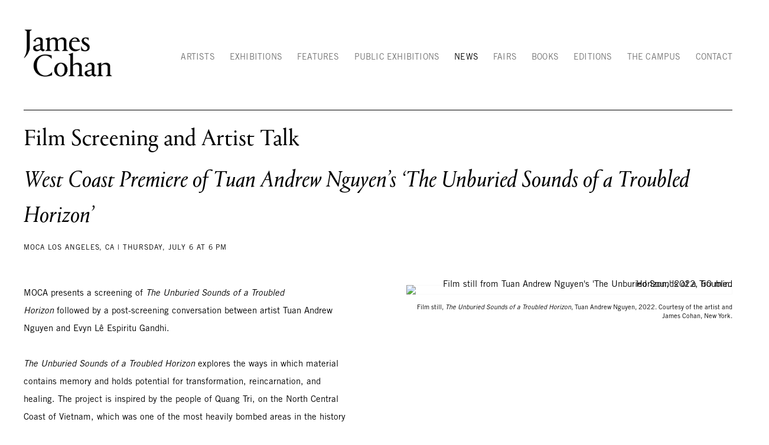

--- FILE ---
content_type: text/html; charset=UTF-8
request_url: https://www.jamescohan.com/news/film-screening-and-artist-talk
body_size: 12733
content:
    <!DOCTYPE html>
    <html lang="en">
    <head>
        <meta charset='utf-8'>
        <meta content='width=device-width, initial-scale=1.0, user-scalable=yes' name='viewport'>

        
        <link rel="stylesheet" href="https://cdnjs.cloudflare.com/ajax/libs/Swiper/4.4.6/css/swiper.min.css"
              integrity="sha256-5l8WteQfd84Jq51ydHtcndbGRvgCVE3D0+s97yV4oms=" crossorigin="anonymous" />

                    <link rel="stylesheet" href="/build/basicLeftBase.bb0ae74c.css">

        
        
        
        
                        <meta name="description" content="Features contemporary art, painting, sculpture, video, installations, photography and editions by established and emerging American and international artists.">



<title>Film Screening and Artist Talk - West Coast Premiere of Tuan Andrew Nguyen&#039;s &#039;The Unburied Sounds of a Troubled Horizon&#039; - News - James Cohan</title>

    <link rel="shortcut icon" href="https://s3.amazonaws.com/files.collageplatform.com.prod/image_cache/favicon/application/599f12405a4091c6048b4568/17a4320352e109937d45258c89ac8a91.png">


	<meta property="og:description" content="Features contemporary art, painting, sculpture, video, installations, photography and editions by established and emerging American and international artists." />

	<meta property="twitter:description" content="Features contemporary art, painting, sculpture, video, installations, photography and editions by established and emerging American and international artists." />

        
        <link rel="stylesheet" type="text/css" href="/style.3403fcbeb574561be97e15476559cd4b.css"/>


        
            <script type="text/javascript">
        if (!location.hostname.match(/^www\./)) {
          if (['jamescohan.com'].indexOf(location.hostname) > -1) {
            location.href = location.href.replace(/^(https?:\/\/)/, '$1www.')
          }
        }
    </script>


        <script src="//ajax.googleapis.com/ajax/libs/jquery/1.11.2/jquery.min.js"></script>

        <script src="https://cdnjs.cloudflare.com/ajax/libs/Swiper/4.4.6/js/swiper.min.js"
                integrity="sha256-dl0WVCl8jXMBZfvnMeygnB0+bvqp5wBqqlZ8Wi95lLo=" crossorigin="anonymous"></script>

        <script src="https://cdnjs.cloudflare.com/ajax/libs/justifiedGallery/3.6.5/js/jquery.justifiedGallery.min.js"
                integrity="sha256-rhs3MvT999HOixvXXsaSNWtoiKOfAttIR2dM8QzeVWI=" crossorigin="anonymous"></script>

        <script>window.jQuery || document.write('<script src=\'/build/jquery.8548b367.js\'><\/script>');</script>

                    <script src="/build/runtime.d94b3b43.js"></script><script src="/build/jquery.8548b367.js"></script>
            <script src="/build/jquery.nicescroll.min.js.db5e58ee.js"></script>
            <script src="/build/jquery.lazyload.min.js.32226264.js"></script>
            <script src="/build/vendorJS.fffaa30c.js"></script>
        
        <script src="https://cdnjs.cloudflare.com/ajax/libs/jarallax/1.12.4/jarallax.min.js" integrity="sha512-XiIA4eXSY4R7seUKlpZAfPPNz4/2uzQ+ePFfimSk49Rtr/bBngfB6G/sE19ti/tf/pJ2trUbFigKXFZLedm4GQ==" crossorigin="anonymous" referrerpolicy="no-referrer"></script>

                    <script type="text/javascript">
                var langInUrl = false;
                var closeText = "Close";
                var zoomText = "Zoom";
            </script>
        
        <script type="text/javascript">
                        $(document).ready(function () {
                $('body>#supersized, body>#supersized-loader').remove();
            });
            var frontendParams = {
    currentScreen: null,
};


        </script>

                    <script src="/build/headerCompiledJS.3b1cf68a.js"></script>
        
        
        <script src="/build/frontendBase.4818ec01.js"></script>

        
                    <!-- Global site tag (gtag.js) - Google Analytics -->
<script async src="https://www.googletagmanager.com/gtag/js?id=UA-1151527-2"></script>
<script>
  window.dataLayer = window.dataLayer || [];
  function gtag(){dataLayer.push(arguments);}
  gtag('js', new Date());

  gtag('config', 'UA-1151527-2');
</script>
        
                    <script src="/build/smartquotes.c236f893.js"></script>
            <script type="application/javascript">
                $(document).bind("ready ajaxComplete",function() {
                    smartquotes();
                });
            </script>
        
                    <script type="text/javascript" src="/scripts.6325be6a5aa703708040524db1b17d47.js"></script>

                <script src="https://www.recaptcha.net/recaptcha/api.js?render=6LfIL6wZAAAAAPw-ECVAkdIFKn-8ZQe8-N_5kUe8"></script>
    </head>
    <body data-email-protected=""
          data-section-key="news"
          data-section-id="599f12405a4091c6048b4580"
         class="
            ada-compliance                        s-news            detail-page            
        ">
                    <a href="#contentWrapper" id="skipToContent">Skip to content</a>
                <input type="hidden" value="" id="email-protected-header"/>
        <input type="hidden" value="" id="email-protected-description"/>
        <input type="hidden" value="First Name" id="email-protected-first-name-field-text"/>
        <input type="hidden" value="Last Name" id="email-protected-last-name-field-text"/>
        <input type="hidden" value="Email" id="email-protected-email-field-text"/>
        <input type="hidden" value="Subscribe" id="email-protected-subscribe-button-text"/>

                    <header class='main-header
                '>
                <div class='container'>
                    <a class='logo' href='/'><img itemprop="image" class="alt-standard" alt="James Cohan" src="https://s3.amazonaws.com/files.collageplatform.com.prod/application/599f12405a4091c6048b4568/f1a52b7879c8792b9f00686cca0b86f1.png" width="150"/></a><nav class='main'><a href="/artists">Artists</a><a href="/exhibitions">Exhibitions</a><a href="/features">Features</a><a href="/public-exhibitions">Public Exhibitions</a><a href="/news" class="active">News</a><a href="/fairs">Fairs</a><a href="/books">Books</a><a href="/editions">Editions</a><a href="/the-campus">The Campus</a><a href="/contact">Contact</a></nav><nav class='languages'></nav><div class="mobile-menu-wrapper"><nav class='mobile'><a class="menu" href="#">Menu</a><div class="navlinks"><a href="/artists">Artists</a><a href="/exhibitions">Exhibitions</a><a href="/features">Features</a><a href="/public-exhibitions">Public Exhibitions</a><a href="/news" class="active">News</a><a href="/fairs">Fairs</a><a href="/books">Books</a><a href="/editions">Editions</a><a href="/the-campus">The Campus</a><a href="/contact">Contact</a></div></nav></div><div class="social"><div class="embed"></div></div>
                </div>
            </header>
                <div id="contentWrapper" tabindex="-1" class="contentWrapper">
                    
    <div class='news-details img'>
       <div class='clearfix'>

    
    




                                                                    
<div class="container page-header-container"><header class="section-header divider page-header
                    
                                                            "><div class='item-header'><h1>Film Screening and Artist Talk</h1><h2>West Coast Premiere of Tuan Andrew Nguyen&#039;s &#039;The Unburied Sounds of a Troubled Horizon&#039;</h2><h3>MOCA Los Angeles, CA | Thursday, July 6 at 6 PM</h3></div><span class='links'><a href='/' class="link-back back-link back">Back</a></span></header></div>
    
        <div class='container'>
                    <div class="image clearfix">
                <img alt="Film still from Tuan Andrew Nguyen&#039;s &#039;The Unburied Sounds of a Troubled Horizon,&#039; 2022, 60 min."
                     src='https://static-assets.artlogic.net/w_500,h_500,c_limit/exhibit-e/599f12405a4091c6048b4568/3cf7d3cfd9f3a650b8120188237223ff.jpeg'
                      />
                <div class='caption'><p>Film still, <em>The Unburied Sounds of a Troubled Horizon</em>, Tuan Andrew Nguyen, 2022. Courtesy of the artist and James Cohan, New York.</p></div>
            </div>
         
        <div class="paragraph-styling details">
            <p>MOCA presents a screening of&nbsp;<em>The Unburied Sounds of a Troubled Horizon</em>&nbsp;followed by a post-screening conversation between artist Tuan Andrew Nguyen and Evyn L&ecirc; Espiritu Gandhi.<br />
<br />
<em>The Unburied Sounds of a Troubled Horizon</em>&nbsp;explores the ways in which material contains memory and holds potential for transformation, reincarnation, and healing. The project is inspired by the people of Quang Tri, on the North Central Coast of Vietnam, which was one of the most heavily bombed areas in the history of modern warfare. For multiple generations, its residents have lived with the physical residue and lingering trauma of war. Since the end of the Vietnam War, thousands of farmers have died from UXO (unexploded ordnances) and approximately 80 percent of Quang Tri is still contaminated by undetonated mines and explosives. The film centers around a woman named Nguyet and her mother, who run a small junkyard on the outskirts of Quang Tri. For the artist, Nguyet is both a fully fleshed character and a narrative vehicle for his own physical exploration of material memory.</p>

<p>MOCA Artist Film series is an active and dynamic platform for the presentation of artist films. Inspired by film and video works in MOCA&rsquo;s renowned collection, the series will offer engaging and notable screenings and live programs with MOCA collection artists and beyond. With presentations in the Ahmanson Auditorium, screenings and Q&amp;As will feature artists, historians, and critics in dialogue with special focus on experiments in long-form, narrative or feature-length films. Centered in the cinema capital of the world, these programs will explore the critical issues of our time and our place.</p>

<p>This event is free and open to the public with <a href="https://moca.ticketapp.org/portal/product/154/events">RSVP</a>.</p>
            <div class="links">
                                                    <div class='file'>
                        <a href='https://www.moca.org/program/moca-artist-film-series-tuan-andrew-nguyen' target="_blank">View More</a>
                    </div>
                            </div>     
        </div>  
    </div>
</div>
    </div>
                     
                        </div>
        
<footer class="divider show4col"><div class="container clearfix"><div class='divider'></div><div class='footer-cols'><div class="footer-col1"><p><u style="font-family: &quot;Helvetica Neue&quot;, Helvetica, Arial, Verdana, &quot;Trebuchet MS&quot;; font-size: 12px; letter-spacing: 0.24px; background-color: rgb(255, 255, 255);"><em style="font-family: &quot;Helvetica Neue&quot;, Helvetica, Arial, sans-serif;"><strong>James Cohan</strong></em></u><br />
48 WALKER ST<br />
NEW YORK NY 10013<br />
TEL 212.714.9500&nbsp;&nbsp;<br />
TUES-SAT, 10-6<br /><a href="mailto:INFO@JAMESCOHAN.COM">INFO@JAMESCOHAN.COM</a></p></div><div class="footer-col2"><p><em><u><strong>James Cohan</strong></u></em></p><p>52 WALKER ST, 2ND FL<br />
NEW YORK NY 10013<br />
TEL 212.714.9500<br />
TUES-SAT, 10-6<br /><a href="mailto:info@jamescohan.com">INFO@JAMESCOHAN.COM</a></p></div><div class="footer-col3"><p>&nbsp;</p><p>&nbsp;</p><p>&nbsp;</p><p>&nbsp;</p><p>&nbsp;</p></div><div class="footer-col4"><p><u><em><strong>Follow&nbsp;Us&nbsp;</strong></em></u><br /><a href="http://www.facebook.com/JamesCohanNYC/">FACEBOOK</a><br /><a href="http://www.instagram.com/jamescohangallery">INSTAGRAM</a></p><p>&nbsp;</p><p><u><em><strong>Join&nbsp;Mailing List</strong></em></u></p><div><form action="https://www.createsend.com/t/subscribeerror?description=" class="js-cm-form" data-id="191722FC90141D02184CB1B62AB3DC263FDB381341A1908D06668196017CED332B2BE020ECE257CB231C6B69C519BC9349D07B780AC5A691E2F3831FFBFABFB7" id="subForm" method="post"><div><div><input aria-label="Name" id="fieldName" maxlength="200" name="cm-name" placeholder="Name" /></div><div><input aria-label="Email" autocomplete="Email" class="js-cm-email-input qa-input-email" id="fieldEmail" maxlength="200" name="cm-pjyxl-pjyxl" placeholder="Email" required="" type="email" /></div></div><p><button type="submit">Subscribe</button></p></form></div><script type="text/javascript" src="https://js.createsend1.com/javascript/copypastesubscribeformlogic.js"></script></div></div><span><a href="/site-index" class="footer-siteindex">Site Index</a></span></div></footer>
            <a id="backToTop" href="#top" >Back To Top</a>
            </body>
    </html>


--- FILE ---
content_type: text/javascript; charset=UTF-8
request_url: https://www.jamescohan.com/scripts.6325be6a5aa703708040524db1b17d47.js
body_size: 28891
content:
// document.querySelectorAll('a[href^="#biography"]').forEach(anchor => {
//     anchor.addEventListener('click', function (e) {
//         e.preventDefault();

//         document.querySelector(this.getAttribute('href')).scrollIntoView({
//             behavior: 'smooth'
//         });
//     });
// });






//------------------------------------------------------------------------------
// DOC READY + AJAX COMPLETE
$( document ).bind("ready ajaxComplete",function() {

    //--------------------------------------------------------------------------
    // REMOVE CKEDITOR FRONTEND INLINE STYLES
    $('[class*=ee-editor]').removeAttr("style");


});








$( window ).resize(function() {
    
    
    //------------------------------------------------------------------------------
    // MOVE HOMEPAGE IMAGES TO THE TOP
    var extramenu = $('.main-header').outerHeight(true);
    $(".s-home .custom_page").css("margin-top", -(extramenu) );




});










$( document ).bind("ready ajaxComplete",function() {
    
// create gradient for fullscreen if supersized homepage
    if($(".s-home.detail-page #wrapper-full").length > 0){
        $('<div />', { id: 'homefader' }).insertAfter('body');
        $("#homefader").css({
            top: 0, 
            left: 0,
            height: '100%',
            width: '100%',
            zIndex:50,
            position:'absolute'
        });
    }


// MOVE TITLES ON HOMEPAGE BANNERS
    $("div#home-banners .titles").each(function(){
        $(this).appendTo($(this).prev(".placeholder"));
        $(this).css({'position':'absolute','top':'50%','left':'40px','transform':'translateY(-50%)'});
    });
    
    //  $("div#home-banners .summary").each(function(){
    //     $(this).appendTo($(this).prev(".placeholder"));
    //     $(this).css({'position':'absolute','top':'50%','left':'40px','transform':'translateY(-50%)'});
    // });


    
    
    // MOVE FULL WIDTH VIDEO HEADERS
    $(".full-width-video .text-wrapper").appendTo("#screen-video-background");
    

    // HIDE EXTRA QUICKLINKS
    $('.quicklinks > span > a.qlink:contains("Video Background")').hide();


// Find AND REPLACE TEXT
    $(".s-home.detail-page #related-news header h1").text(function () {
        return $(this).text().replace("News", "Recent News / Events"); 
    });
    
// Find AND REPLACE TEXT
    $(".s-home.detail-page #related-video-items header h1").text(function () {
        return $(this).text().replace("Features-Items", "Features"); 
    });


// Find AND REPLACE TEXT
    $(".s-home.detail-page #related-exhibitions header h1").text(function () {
        return $(this).text().replace("Exhibitions", "Upcoming Exhibitions"); 
    });


// Find AND REPLACE TEXT
    $("a.qlink").text(function () {
        return $(this).text().replace("Features-Items", "Features"); 
    });
    
    $("#video-items-grid h4").text(function () {
        return $(this).text().replace("Features-Items", "Features"); 
    });





// REORDER HOME ASSOCIATIONS
    if($('.s-home.detail-page').length){
    
        $("#wrapper-full" ).appendTo(".custom_page"); 

            $("#related-home-banners").appendTo(".custom_page");
            $("#related-home-2up").appendTo(".custom_page");
        
        $("#wrapper-video").appendTo(".custom_page");  
            
            $("#related-exhibitions").appendTo(".custom_page");
            $("#related-video-items").appendTo(".custom_page");
            $("#related-news").appendTo(".custom_page");
    }







   

});







$( document ).bind("ready",function() {



// ADD QUICKLINKS TO INDEX PAGES
   //public exhibitions - current
    $('<a class="custom-link-1"></a>').insertBefore(".s-museum-exhibitions section.exhibitions.home header.section-header.divider .item-header h1");

    if($(".s-museum-exhibitions #large").length){
        $('.custom-link-1').text("Current");
        $('.custom-link-1').attr("href", "#large");    
    }
    
   //public exhibitions - upcoming
    $('<a class="custom-link-2"></a>').insertAfter(".s-museum-exhibitions section.exhibitions.home header.section-header.divider .item-header h1");

    if($(".s-museum-exhibitions #medium").length){
        $('.custom-link-2').text("Upcoming");
        $('.custom-link-2').attr("href", "#medium");        
    }
    
    //public exhibitions - past
    $('<a class="custom-link-3"></a>').insertAfter(".s-museum-exhibitions .custom-link-2");
    $('<div id="past-link"></div>').insertBefore(".s-museum-exhibitions .past");

    if($(".s-museum-exhibitions #past-link").length){
        $('.custom-link-3').text("Past");
        $('.custom-link-3').attr("href", "#past-link");        
    }
    



});

















$( document ).bind("ready ajaxComplete",function() {
    
    // Find AND REPLACE VIDEO-ITEMS TEXT
    $("a.qlink").text(function () {
        return $(this).text().replace("Video-Items", "Video"); 
    });
    
    $("#video-items-grid h4").text(function () {
        return $(this).text().replace("Video-Items", "Video"); 
    });
    
    
    //--------------------------------------------------------------------------
    // REMOVE PASTED STYLES
    $( "#press-release .text.paragraph-styling *" ).removeAttr("style");
    $( "#biography .text.paragraph-styling *" ).removeAttr("style");
    $( "figcaption *" ).removeAttr("style");
    $( ".caption *" ).removeAttr("style");
    
    //--------------------------------------------------------------------------
    // REMOVE BACK BUTTONS
    $( ".back" ).remove();
    
    
    //--------------------------------------------------------------------------
    // MOVE VIEWING ROOM LINK - EXHIBITION DETAIL PAGE
    $(".s-exhibitions.detail-page a.external-link").insertAfter(".s-exhibitions.detail-page #multiple-slider-container .slider-features a:first-of-type");
    
    
    //--------------------------------------------------------------------------
    // MOVE VIEWING ROOM LINK - THE CAMPUS DETAIL PAGE
    $(".s-the-campus.detail-page a.external-link").insertAfter(".s-the-campus.detail-page #multiple-slider-container .slider-features a:first-of-type");
    
        
    //--------------------------------------------------------------------------
    // CHANGE TEXT
    $('.s-art-fairs .home .past header h4').text('Art Fairs'); 
    $('.s-artists.detail-page .qlinks a[href*="#related-exhibitions"]').text('Gallery Exhibitions'); 
    $('.s-artists.detail-page #associations #related-exhibitions header h4').text('Gallery Exhibitions');
    
    
    //--------------------------------------------------------------------------
    // HOMEPAGE WORK AROUND
    $('<div />', { id: 'hp-entry-text' }).appendTo('.s-homepage #images .entry .placeholder');
    
    $(".s-homepage .entry.large .title").each(function(){
        $(this).appendTo($(this).prev(".placeholder"));
        $(this).appendTo($(this).prev("#hp-entry-text"));
    });   
    $(".s-homepage .entry .subtitle").each(function(){
        $(this).appendTo($(this).prev(".placeholder"));
        $(this).appendTo($(this).prev("#hp-entry-text"));
    });  
    $(".s-homepage .entry .summary").each(function(){
        $(this).appendTo($(this).prev(".placeholder"));
        $(this).appendTo($(this).prev("#hp-entry-text"));
    });  

    // hide image and set as background      
    $('.s-homepage .large .image').find('img').each(function(n, img) {
    img = $(img);
    var imgUrl = $(this).attr('src');
    img.css({
        'visibility': 'hidden'
        });
    img.parents('.image').css({
        'background': '#fff url(' + imgUrl + ') center center no-repeat',
        'background-size': 'cover'
        });
    });    

    // set text below image for mobile view
    if($(".s-homepage").length){
        $( window ).resize(function() {
            if ($(window).width() < 700){
                $(".s-homepage .entry #hp-entry-text").each(function(){
                    var extraspace = $(this).outerHeight();
                    $(this).parent().css("margin-bottom", extraspace+20 );
                });
            } else {
                $(".s-homepage .entry #hp-entry-text").each(function(){
                    $(this).parent().css("margin-bottom", "7px" );
                });
            }
        });
    } 

    // hp new header
    $('<h4>Recent News / Events</h4>').prependTo('.homepage #homepage-grid');
    
    //--------------------------------------------------------------------------
    // SPLIT "DOUBLE SPACE" WORKAROUND ON H2 SUBTITLE
    $('.s-homepage .subtitle:contains("  ")').each(function () {
        var str = $(this).text();
        var aTxt = str.split('  ')[0];
        var bTxt = str.split('  ')[1];
        $(this).replaceWith("<span class='subtitle'>"+aTxt+"</span><span class='subtitle'>"+bTxt+"</span>");
    });
    
    //--------------------------------------------------------------------------
    // SPLIT "DOUBLE SPACE" SUBTITLE2 AND ADD URL
    $('h2.subtitle2, .subtitle.subtitle2').each(function () {
            $(this).appendTo($(this).parent());
            if($(this).is(':contains("  ")')){
                var str = $(this).text();
                var aTxt = str.split('  ')[0];
                var bTxt = str.split('  ')[1];
                var regex = /(https?:\/\/([-\w\.]+)+(:\d+)?(\/([\w\/_\.]*(\?\S+)?)?)?)/ig
                    if($(this).is('h2')){
                        var replaced_text = bTxt.replace(regex, "<h2 class='subtitle2'>"+aTxt+"</h2><h2 class='subtitle2' style='padding-top:25px!important;'><a href='$1' target='_blank'>VIEW EXTERNAL LINK</a></h2>");
                    }else{
                        var replaced_text = bTxt.replace(regex, "<span class='subtitle subtitle2'>"+aTxt+"</span><span class='subtitle subtitle2' style='padding-top:25px!important;'><a href='$1' target='_blank'>VIEW EXTERNAL LINK</a></span>");
                    }    
                $(this).replaceWith(replaced_text);
            }
    });



    //--------------------------------------------------------------------------   
    // REDUCE SIZE SQUARE PUBLICATIONS
    $('.custom-grid-publications img, .custom-grid-editions img').each(
        function(){
            $(this).load(
            function(){
                var theWidth = $(this).width();
                var theHeight = $(this).height();
                if (theWidth < theHeight ) {
                    var theRatio = theWidth/theHeight;
                }else{
                    var theRatio = theHeight/theWidth;   
                }
                if(theRatio >= .88){
                // if image square or close to square, make smaller
                    $(this).css({'max-width': '85%','max-height': '85%'});
                }else{
                //change for horizontal
                    $(this).css({'max-width': '90%'});
                }
            });
        });


    //--------------------------------------------------------------------------
    // Extended module KEEP 4-UP WORKAROUND - also see CSS
    if($(".image-module.extended").length > 0){
            $('<div />', { id: 'extra-x' }).appendTo('#wrapper-4-up-mod .image-module.extended');
            $("#extra-x").css({width: '23%', height: '1px'});
            $('<div />', { id: 'extra-y' }).appendTo('#wrapper-4-up-mod .image-module.extended');
            $("#extra-y").css({width: '23%', height: '1px'});
            $('<div />', { id: 'extra-z' }).appendTo('#wrapper-4-up-mod .image-module.extended');
            $("#extra-z").css({width: '23%', height: '1px'});
        }
        
        
        
    //--------------------------------------------------------------------------    
    // REMOVE LEFT COL IF EMPTY ON TWO COL TEXT
    $(".text-one-column-with-image .caption").each(function(){
        if($(this).has('iframe').length > 0){
            // $(this).hide();
            $(this).prev("img").hide();
            $(this).css("margin-top", "-15px");
        }
    });    
    

});





$( document ).bind("ready",function() {
    //--------------------------------------------------------------------------  
    // FOOTER
    $('footer span.container').append('<div class="col-custom"><span>© James Cohan Gallery</span></div>');
    $('footer .footer-siteindex').parent('span').appendTo('.col-custom');
    $('footer .credit').appendTo('.col-custom');


    //-------------------------------------------------------------------------
    // SITE INDEX CONTAINER WRAP
    $( "#site-index-urls" ).wrap( "<div class='container'></div>" );
    $( "#site-index-urls" ).css({
      "width": "auto",
      "margin": "0"
    });    
    
});









// ------------------------------------------------------------------------------
// -----------------------------------------------------------------------------
// -----------------------------------------------------------------------------
// XL
$( document ).bind('ready ajaxComplete', function() {



    
    // -------------------------------------------------------------------------
    // CURRENT EXHIBITIONS (FIT OR CROP) - REPLACED WITH JSON
    // if ($("#large img").length) {
    //     $("#large img[src*='_fit']").each(function() {
    //         var match = $(this).attr('src').match(/([a-f0-9]{24}\/[a-f0-9]{32}\.\w{3,4})$/);
    //         if (!match) {
    //             return;
    //         }

    //         var imgPath = match[1];
    //         var src = getResolveUrl(imgPath, '1300x600_fit');

    //         $(this).attr('src', src);

    //         if (typeof $(this).attr('srcset') !== 'undefined') {
    //             var srcset = getResolveUrl(imgPath, '1300x600_fit') + ' 1x, ' + getResolveUrl(imgPath, '2600x1200_fit') + ' 2x';
    //             $(this).attr('srcset', srcset);
    //         }
    //     });
    //     $("#large img:not([src*='_fit'])").each(function() {
    //         var match = $(this).attr('src').match(/([a-f0-9]{24}\/[a-f0-9]{32}\.\w{3,4})$/);
    //         if (!match) {
    //             return;
    //         }

    //         var imgPath = match[1];
    //         var src = getResolveUrl(imgPath, '1300x600');

    //         $(this).attr('src', src);

    //         if (typeof $(this).attr('srcset') !== 'undefined') {
    //             var srcset = getResolveUrl(imgPath, '1300x600') + ' 1x, ' + getResolveUrl(imgPath, '2600x1200') + ' 2x';
    //             $(this).attr('srcset', srcset);
    //         }
    //     });        
    // } 
  
  
  
    // -------------------------------------------------------------------------
    // CURRENT EXHIBITIONS - 2UP (FIT OR CROP) - REPLACED WITH JSON
    // if ($("#large .entry.half img").length) {
    //     $("#large .entry.half img[src*='_fit']").each(function() {
    //         var match = $(this).attr('src').match(/([a-f0-9]{24}\/[a-f0-9]{32}\.\w{3,4})$/);
    //         if (!match) {
    //             return;
    //         }

    //         var imgPath = match[1];
    //         var src = getResolveUrl(imgPath, '785x630_fit');

    //         $(this).attr('src', src);

    //         if (typeof $(this).attr('srcset') !== 'undefined') {
    //             var srcset = getResolveUrl(imgPath, '785x630_fit') + ' 1x, ' + getResolveUrl(imgPath, '1570x1260_fit') + ' 2x';
    //             $(this).attr('srcset', srcset);
    //         }
    //     });
    //     $("#large .entry.half img:not([src*='_fit'])").each(function() {
    //         var match = $(this).attr('src').match(/([a-f0-9]{24}\/[a-f0-9]{32}\.\w{3,4})$/);
    //         if (!match) {
    //             return;
    //         }

    //         var imgPath = match[1];
    //         var src = getResolveUrl(imgPath, '785x630');

    //         $(this).attr('src', src);

    //         if (typeof $(this).attr('srcset') !== 'undefined') {
    //             var srcset = getResolveUrl(imgPath, '785x630') + ' 1x, ' + getResolveUrl(imgPath, '1570x1260') + ' 2x';
    //             $(this).attr('srcset', srcset);
    //         }
    //     });        
    // }   
    
    
    // -------------------------------------------------------------------------
    // UPCOMING EXHIBITIONS (FIT OR CROP)
    // if ($("#medium img").length) {
    //     $("#medium img[src*='_fit']").each(function() {
    //         var match = $(this).attr('src').match(/([a-f0-9]{24}\/[a-f0-9]{32}\.\w{3,4})$/);
    //         if (!match) {
    //             return;
    //         }

    //         var imgPath = match[1];
    //         var src = getResolveUrl(imgPath, '410x290_fit');

    //         $(this).attr('src', src);

    //         if (typeof $(this).attr('srcset') !== 'undefined') {
    //             var srcset = getResolveUrl(imgPath, '513x420_fit') + ' 1x, ' + getResolveUrl(imgPath, '1026x840_fit') + ' 2x';
    //             $(this).attr('srcset', srcset);
    //         }
    //     });
    //     $("#medium img:not([src*='_fit'])").each(function() {
    //         var match = $(this).attr('src').match(/([a-f0-9]{24}\/[a-f0-9]{32}\.\w{3,4})$/);
    //         if (!match) {
    //             return;
    //         }

    //         var imgPath = match[1];
    //         var src = getResolveUrl(imgPath, '513x420');

    //         $(this).attr('src', src);

    //         if (typeof $(this).attr('srcset') !== 'undefined') {
    //             var srcset = getResolveUrl(imgPath, '513x420') + ' 1x, ' + getResolveUrl(imgPath, '1026x840') + ' 2x';
    //             $(this).attr('srcset', srcset);
    //         }
    //     });        
    // } 

    

    // -------------------------------------------------------------------------
    // TEXT WITH IMAGE (FIT OR CROP) REPLACED WITH JSON
    // if ($(".text-one-column-with-image img").length) {
    //     $(".text-one-column-with-image img[src*='_fit']").each(function() {
    //         var match = $(this).attr('src').match(/([a-f0-9]{24}\/[a-f0-9]{32}\.\w{3,4})$/);
    //         if (!match) {
    //             return;
    //         }

    //         var imgPath = match[1];
    //         var src = getResolveUrl(imgPath, '273x273_fit');

    //         $(this).attr('src', src);

    //         if (typeof $(this).attr('srcset') !== 'undefined') {
    //             var srcset = getResolveUrl(imgPath, '273x273_fit') + ' 1x, ' + getResolveUrl(imgPath, '546x546_fit') + ' 2x';
    //             $(this).attr('srcset', srcset);
    //         }
    //     });
    //     $(".text-one-column-with-image img:not([src*='_fit'])").each(function() {
    //         var match = $(this).attr('src').match(/([a-f0-9]{24}\/[a-f0-9]{32}\.\w{3,4})$/);
    //         if (!match) {
    //             return;
    //         }

    //         var imgPath = match[1];
    //         var src = getResolveUrl(imgPath, '273x273');

    //         $(this).attr('src', src);

    //         if (typeof $(this).attr('srcset') !== 'undefined') {
    //             var srcset = getResolveUrl(imgPath, '273x273') + ' 1x, ' + getResolveUrl(imgPath, '546x546') + ' 2x';
    //             $(this).attr('srcset', srcset);
    //         }
    //     });        
    // }   








    // -------------------------------------------------------------------------
    // TEXT OR IMAGE (FIT OR CROP)
    if ($(".text-or-image-two-columns img").length) {
        $(".text-or-image-two-columns img[src*='_fit']").each(function() {
            var match = $(this).attr('src').match(/([a-f0-9]{24}\/[a-f0-9]{32}\.\w{3,4})$/);
            if (!match) {
                return;
            }

            var imgPath = match[1];
            var src = getResolveUrl(imgPath, '630x630_fit');

            $(this).attr('src', src);

            if (typeof $(this).attr('srcset') !== 'undefined') {
                var srcset = getResolveUrl(imgPath, '630x630_fit') + ' 1x, ' + getResolveUrl(imgPath, '1260x1260_fit') + ' 2x';
                $(this).attr('srcset', srcset);
            }
        });
        $(".text-or-image-two-columns img:not([src*='_fit'])").each(function() {
            var match = $(this).attr('src').match(/([a-f0-9]{24}\/[a-f0-9]{32}\.\w{3,4})$/);
            if (!match) {
                return;
            }

            var imgPath = match[1];
            var src = getResolveUrl(imgPath, '630x630');

            $(this).attr('src', src);

            if (typeof $(this).attr('srcset') !== 'undefined') {
                var srcset = getResolveUrl(imgPath, '630x630') + ' 1x, ' + getResolveUrl(imgPath, '1260x1260') + ' 2x';
                $(this).attr('srcset', srcset);
            }
        });        
    }   

    // -------------------------------------------------------------------------
    // AUTO ROTATING BANNER (FIT OR CROP)
    // MUST SET PADDING-TOP RATIO (IN THIS EXAMPLE [1280 x 800 = 62%] )
    $(".banner .slide figure").css({'padding-top':'62%'});
    
    if ($(".auto-rotating img").length) {
        $(".auto-rotating img[src*='_fit']").each(function() {
            var match = $(this).attr('src').match(/([a-f0-9]{24}\/[a-f0-9]{32}\.\w{3,4})$/);
            if (!match) {
                return;
            }

            var imgPath = match[1];
            var src = getResolveUrl(imgPath, '1300x600_fit');

            $(this).attr('src', src);

            if (typeof $(this).attr('srcset') !== 'undefined') {
                var srcset = getResolveUrl(imgPath, '1300x600_fit') + ' 1x, ' + getResolveUrl(imgPath, '2600x1200_fit') + ' 2x';
                $(this).attr('srcset', srcset);
            }
        });
        $(".auto-rotating img:not([src*='_fit'])").each(function() {
            var match = $(this).attr('src').match(/([a-f0-9]{24}\/[a-f0-9]{32}\.\w{3,4})$/);
            if (!match) {
                return;
            }

            var imgPath = match[1];
            var src = getResolveUrl(imgPath, '1300x600');

            $(this).attr('src', src);

            if (typeof $(this).attr('srcset') !== 'undefined') {
                var srcset = getResolveUrl(imgPath, '1300x600') + ' 1x, ' + getResolveUrl(imgPath, '2600x1200') + ' 2x';
                $(this).attr('srcset', srcset);
            }
        });        
    }       

    // -------------------------------------------------------------------------
    // NEWS (FIT OR CROP)
    if ($("#news-list .entry img").length) {
        $("#news-list .entry img[src*='_fit']").each(function() {
            var match = $(this).attr('src').match(/([a-f0-9]{24}\/[a-f0-9]{32}\.\w{3,4})$/);
            if (!match) {
                return;
            }

            var imgPath = match[1];
            var src = getResolveUrl(imgPath, '358x274_fit');

            $(this).attr('src', src);

            if (typeof $(this).attr('srcset') !== 'undefined') {
                var srcset = getResolveUrl(imgPath, '358x274_fit') + ' 1x, ' + getResolveUrl(imgPath, '716x548_fit') + ' 2x';
                $(this).attr('srcset', srcset);
            }
        });
        $("#news-list .entry img:not([src*='_fit'])").each(function() {
            var match = $(this).attr('src').match(/([a-f0-9]{24}\/[a-f0-9]{32}\.\w{3,4})$/);
            if (!match) {
                return;
            }

            var imgPath = match[1];
            var src = getResolveUrl(imgPath, '358x274');

            $(this).attr('src', src);

            if (typeof $(this).attr('srcset') !== 'undefined') {
                var srcset = getResolveUrl(imgPath, '358x274') + ' 1x, ' + getResolveUrl(imgPath, '716x548') + ' 2x';
                $(this).attr('srcset', srcset);
            }
        });        
    }  
    
    
    
    
    
    // -------------------------------------------------------------------------
    // MODULAR EXTENDED - 2UP (FIT OR CROP)
    if ($(".image-module.extended img").length) {
        $(".image-module.extended img[src*='_fit']").each(function() {
            var match = $(this).attr('src').match(/([a-f0-9]{24}\/[a-f0-9]{32}\.\w{3,4})$/);
            if (!match) {
                return;
            }

            var imgPath = match[1];
            var src = getResolveUrl(imgPath, '780x630_fit');

            $(this).attr('src', src);

            if (typeof $(this).attr('srcset') !== 'undefined') {
                var srcset = getResolveUrl(imgPath, '780x630_fit') + ' 1x, ' + getResolveUrl(imgPath, '1560x1260_fit') + ' 2x';
                $(this).attr('srcset', srcset);
            }
        });
        $(".image-module.extended img:not([src*='_fit'])").each(function() {
            var match = $(this).attr('src').match(/([a-f0-9]{24}\/[a-f0-9]{32}\.\w{3,4})$/);
            if (!match) {
                return;
            }

            var imgPath = match[1];
            var src = getResolveUrl(imgPath, '780x630');

            $(this).attr('src', src);

            if (typeof $(this).attr('srcset') !== 'undefined') {
                var srcset = getResolveUrl(imgPath, '780x630') + ' 1x, ' + getResolveUrl(imgPath, '1560x1260') + ' 2x';
                $(this).attr('srcset', srcset);
            }
        });        
    }  
    
    
    
    
    
    
    

});


// ------------------------------------------------------------------------------
// ------------------------------------------------------------------------------
// ------------------------------------------------------------------------------
// XL
function getResolveUrl(file, filter) {
    return '/custom/media/cache/resolve/' + filter + '/' + file;
}













// ------------------------------------------------------------------------------
// ------------------------------------------------------------------------------
// ------------------------------------------------------------------------------
// XL SLIDESHOW - REPLACED WITH JSON
// function getResolveUrl(file, filter) {
//     return '/media/cache/resolve/' + filter + '/' + file;
// }

// collageDispatcher.on('bxslider.beforePreload', function(config) {
//     if ($(".slider figure img").length) {
//         $('.slider figure img').each(function() {
//             var match = $(this).data('src').match(/([a-f0-9]{24}\/[a-f0-9]{32}\.\w{3,4})$/);
//             if (!match) {
//                 return;
//             }

//             var imgPath = match[1];
//             var src = getResolveUrl(imgPath, 'enlarge');

//             $(this).data('src', src).attr('data-src', src).attr('src', src);

//             if (typeof $(this).data('srcset') !== 'undefined') {
//                 var srcset = getResolveUrl(imgPath, 'enlarge') + ' 1x, ' + getResolveUrl(imgPath, 'enlarge_2x') + ' 2x';
//                 $(this).data('srcset', srcset).attr('data-srcset', srcset).attr('srcset', srcset);
//             }
//         });
//     }
// });









$( document ).bind("ready",function() {
    var linkText = document.createTextNode("View more");
    var elementA = document.createElement('a');
    elementA.appendChild(linkText);
    elementA.setAttribute('href', "#");
    elementA.setAttribute('class', "showPRMore");
    let uniName = window.location.pathname.replace(/ +/g, "");
    $(elementA).appendTo($("#biography"));
    $(".showPRMore").wrap('<div class="container artist-view-more-container" id="'+uniName.replace(/[^a-zA-Z ]/g, "")+'"></div>');

    var lineHeight = parseInt($("#screen-biography .text.paragraph-styling").css("line-height"));
    $("#screen-biography").css('height', (lineHeight*14.5) - (lineHeight / 2));
    $("#screen-biography").css('overflow', 'hidden');

    $('body').on('click', '.showPRMore', function() {
        if($(".showPRMore").text() === 'View more'){
            $("#screen-biography").css('overflow', 'none');
            $("#screen-biography").css('height', 'auto');
            $("#biography").addClass('biography-open');
            $(".showPRMore").text("View Less");
        }else{
            var lineHeight = parseInt($("#screen-biography .text.paragraph-styling").css("line-height"));
            $("#screen-biography").css('height', (lineHeight*14.5) - (lineHeight / 2));
            $("#screen-biography").css('overflow', 'hidden');
            $("#biography").removeClass('biography-open');
            $(".showPRMore").text("View more");
        }

    return false;
    });
});
   